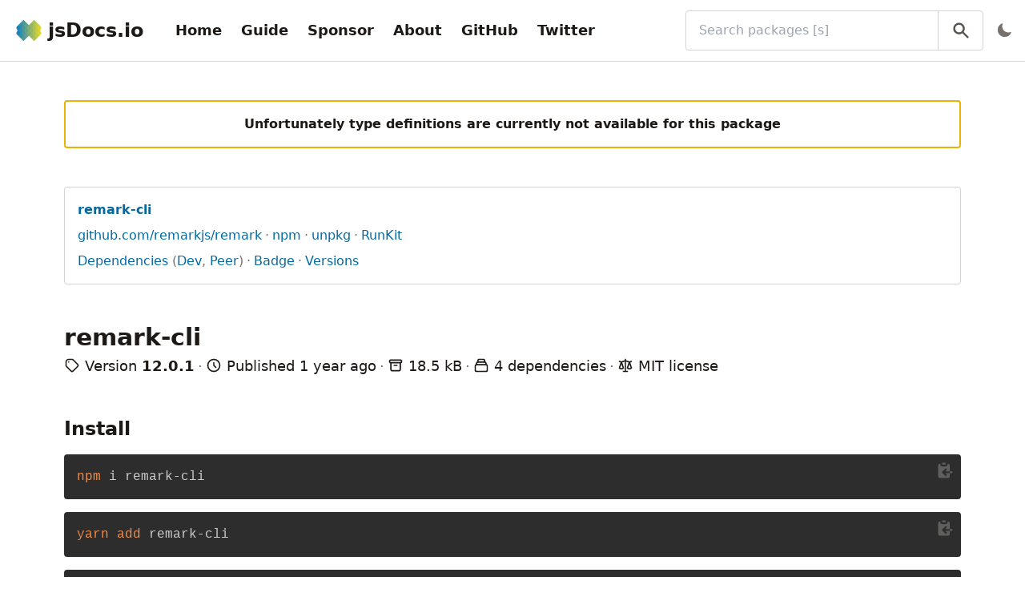

--- FILE ---
content_type: text/html; charset=utf-8
request_url: https://www.jsdocs.io/package/remark-cli
body_size: 7012
content:
<!DOCTYPE html><html lang="en"><head><title>remark-cli@12.0.1 - jsDocs.io</title><meta name="description" content="Information for npm package remark-cli@12.0.1 - jsDocs.io"/><meta property="og:title" content="remark-cli@12.0.1 - jsDocs.io"/><meta property="og:description" content="Information for npm package remark-cli@12.0.1 - jsDocs.io"/><meta property="og:url" content="https://www.jsdocs.io/package/remark-cli/v/12.0.1"/><meta property="twitter:title" content="remark-cli@12.0.1 - jsDocs.io"/><meta property="twitter:description" content="Information for npm package remark-cli@12.0.1 - jsDocs.io"/><meta charSet="utf-8"/><meta name="viewport" content="width=device-width, initial-scale=1, shrink-to-fit=no"/><link rel="apple-touch-icon" sizes="180x180" href="/apple-touch-icon.png"/><link rel="icon" type="image/png" sizes="16x16" href="/favicon-16x16.png"/><link rel="icon" type="image/png" sizes="32x32" href="/favicon-32x32.png"/><link rel="manifest" href="/site.webmanifest"/><link rel="mask-icon" href="/safari-pinned-tab.svg" color="#3182ce"/><meta name="msapplication-TileColor" content="#2d3748"/><meta name="msapplication-TileImage" content="/mstile-144x144.png"/><meta name="theme-color" content="#2d3748"/><meta property="og:type" content="website"/><meta property="og:image" content="https://www.jsdocs.io/logo-bg.png"/><meta property="og:image:alt" content="jsDocs.io logo"/><meta property="og:site_name" content="jsDocs.io"/><meta property="twitter:card" content="summary"/><meta property="twitter:site" content="@jsDocs"/><meta property="twitter:image" content="https://www.jsdocs.io/logo-bg.png"/><meta property="twitter:image:alt" content="jsDocs.io logo"/><meta name="next-head-count" content="25"/><script id="jsdocsio-namespace-script" data-nscript="beforeInteractive">window.jsdocsio={}</script><script id="dark-mode-script" data-nscript="beforeInteractive">"true"===localStorage.darkMode||!localStorage.darkMode&&window.matchMedia("(prefers-color-scheme: dark)").matches?(document.documentElement.classList.add("dark"),localStorage.darkMode="true"):(document.documentElement.classList.remove("dark"),localStorage.darkMode="false")</script><link rel="preload" href="/_next/static/css/ca21b9c77d8088cf.css" as="style"/><link rel="stylesheet" href="/_next/static/css/ca21b9c77d8088cf.css" data-n-g=""/><noscript data-n-css=""></noscript><script defer="" nomodule="" src="/_next/static/chunks/polyfills-42372ed130431b0a.js"></script><script src="/_next/static/chunks/webpack-bf6798ed1f48016d.js" defer=""></script><script src="/_next/static/chunks/framework-a49a70a2dacb2bf5.js" defer=""></script><script src="/_next/static/chunks/main-67c6a505c9492bce.js" defer=""></script><script src="/_next/static/chunks/pages/_app-d6dd6fb11d2a000f.js" defer=""></script><script src="/_next/static/chunks/383-627d932829fae610.js" defer=""></script><script src="/_next/static/chunks/152-2ecc11dfda0ff32f.js" defer=""></script><script src="/_next/static/chunks/522-d6c7b6fd6e3f703e.js" defer=""></script><script src="/_next/static/chunks/677-206e4c5311d7f820.js" defer=""></script><script src="/_next/static/chunks/458-94a7d0f4b964ccd0.js" defer=""></script><script src="/_next/static/chunks/361-648bc64db5cd5745.js" defer=""></script><script src="/_next/static/chunks/pages/package/%5B...slug%5D-ceeb344a021b8a5e.js" defer=""></script><script src="/_next/static/I6TuKqfjx_vqZwWK5Johc/_buildManifest.js" defer=""></script><script src="/_next/static/I6TuKqfjx_vqZwWK5Johc/_ssgManifest.js" defer=""></script></head><body><div id="__next"><div class="flex flex-col h-screen text-stone-900 dark:text-stone-100"><header class="px-4 py-3 bg-white border-b border-stone-300 dark:bg-stone-900 dark:border-stone-700"><div class="flex items-center justify-between"><div class="flex items-center shrink-0 p-1 space-x-8"><a class="flex flex-none items-center space-x-2" title="jsDocs.io" href="/"><img class="h-8 flex-none" src="/logo.png" alt="Logo for jsDocs.io"/><span class="text-2xl font-bold hidden sm:block">jsDocs.io</span></a><div class="hidden lg:block"><nav><ul class="flex items-center space-x-2 overflow-x-auto navbar-links"><li><a class="block p-2 text-lg font-bold rounded hover:bg-stone-200 dark:hover:bg-stone-700" href="/">Home</a></li><li><a class="block p-2 text-lg font-bold rounded hover:bg-stone-200 dark:hover:bg-stone-700" href="/guide">Guide</a></li><li><a class="block p-2 text-lg font-bold rounded hover:bg-stone-200 dark:hover:bg-stone-700" href="/sponsor">Sponsor</a></li><li><a class="block p-2 text-lg font-bold rounded hover:bg-stone-200 dark:hover:bg-stone-700" href="/about">About</a></li><li><a class="block p-2 text-lg font-bold rounded hover:bg-stone-200 dark:hover:bg-stone-700" href="https://github.com/jsdocs-io/web">GitHub</a></li><li><a class="block p-2 text-lg font-bold rounded hover:bg-stone-200 dark:hover:bg-stone-700" href="https://twitter.com/jsDocs">Twitter</a></li></ul></nav></div></div><div class="flex items-center grow ml-4 -mr-2 space-x-2 sm:ml-8 md:grow-0 md:w-1/2 xl:w-1/3"><div class="relative w-full"><label class="sr-only" for="search-bar">Search packages (Press <!-- -->&#x27;s&#x27;<!-- --> to focus search bar)</label><input class="w-full py-3 pl-4 pr-16 border border-stone-300 rounded dark:border-stone-700 dark:bg-stone-900" id="search-bar" type="search" name="q" placeholder="Search packages [s]" value=""/><button class="absolute inset-y-0 right-0 px-4 text-stone-600 border-l border-stone-300 dark:border-stone-700 hover:text-stone-900 dark:text-stone-500 dark:hover:text-stone-300" title="Search" type="button"><svg viewBox="0 0 20 20" class="w-6 h-6 fill-current"><path fill-rule="evenodd" d="M8 4a4 4 0 100 8 4 4 0 000-8zM2 8a6 6 0 1110.89 3.476l4.817 4.817a1 1 0 01-1.414 1.414l-4.816-4.816A6 6 0 012 8z" clip-rule="evenodd"></path></svg></button></div><div class="ml-auto"></div></div></div><div class="mt-3 -ml-2 lg:hidden lg:m-0"><nav><ul class="flex items-center space-x-2 overflow-x-auto navbar-links"><li><a class="block p-2 text-lg font-bold rounded hover:bg-stone-200 dark:hover:bg-stone-700" href="/">Home</a></li><li><a class="block p-2 text-lg font-bold rounded hover:bg-stone-200 dark:hover:bg-stone-700" href="/guide">Guide</a></li><li><a class="block p-2 text-lg font-bold rounded hover:bg-stone-200 dark:hover:bg-stone-700" href="/sponsor">Sponsor</a></li><li><a class="block p-2 text-lg font-bold rounded hover:bg-stone-200 dark:hover:bg-stone-700" href="/about">About</a></li><li><a class="block p-2 text-lg font-bold rounded hover:bg-stone-200 dark:hover:bg-stone-700" href="https://github.com/jsdocs-io/web">GitHub</a></li><li><a class="block p-2 text-lg font-bold rounded hover:bg-stone-200 dark:hover:bg-stone-700" href="https://twitter.com/jsDocs">Twitter</a></li></ul></nav></div></header><main class="grow bg-white dark:bg-stone-800"><div class="container h-full max-w-screen-xl px-4 py-12 mx-auto sm:px-8 lg:px-12 xl:px-20"><div class="space-y-12"><div class="flex justify-center p-4 border-2 border-yellow-500 rounded"><p class="mt-0 font-bold">Unfortunately type definitions are currently not available for this package</p></div><div class="p-4 space-y-2 border border-stone-300 rounded dark:border-stone-700"><ul class="list-inline"><li><a class="text-sky-700 break-words dark:text-sky-300 hover:underline" title="View the latest version of package remark-cli" href="/package/remark-cli"><span class="font-bold hover:underline">remark-cli</span></a></li></ul><ul class="list-inline"><li><a class="text-sky-700 break-words dark:text-sky-300 hover:underline" href="https://github.com/remarkjs/remark" title="View repository for package remark-cli">github.com/remarkjs/remark</a></li><li><a class="text-sky-700 break-words dark:text-sky-300 hover:underline" href="https://www.npmjs.com/package/remark-cli" title="View package remark-cli on npm">npm</a></li><li><a class="text-sky-700 break-words dark:text-sky-300 hover:underline" href="https://unpkg.com/remark-cli/" title="View package remark-cli on unpkg">unpkg</a></li><li><a class="text-sky-700 break-words dark:text-sky-300 hover:underline" href="https://npm.runkit.com/remark-cli" title="Try package remark-cli on RunKit">RunKit</a></li></ul><ul class="list-inline"><li><a class="text-sky-700 break-words dark:text-sky-300 hover:underline" href="#package-dependencies" title="View dependencies of package remark-cli">Dependencies</a><span class="text-stone-500"> (</span><a class="text-sky-700 break-words dark:text-sky-300 hover:underline" href="#package-dev-dependencies" title="View development dependencies of package remark-cli">Dev</a><span class="text-stone-500">, </span><a class="text-sky-700 break-words dark:text-sky-300 hover:underline" href="#package-peer-dependencies" title="View peer dependencies of package remark-cli">Peer</a><span class="text-stone-500">)</span></li><li><a class="text-sky-700 break-words dark:text-sky-300 hover:underline" href="#package-badge" title="View badge for package remark-cli">Badge</a></li><li><a class="text-sky-700 break-words dark:text-sky-300 hover:underline" title="View available versions for package remark-cli" href="/package/remark-cli/versions">Versions</a></li></ul></div><section class="space-y-1"><h1 class="break-words">remark-cli</h1><ul class="text-lg sm:list-inline"><li><svg class="inline-block w-5 h-5 mb-1 align-middle" fill="none" stroke="currentColor" viewBox="0 0 24 24" xmlns="http://www.w3.org/2000/svg"><path stroke-linecap="round" stroke-linejoin="round" stroke-width="2" d="M7 7h.01M7 3h5c.512 0 1.024.195 1.414.586l7 7a2 2 0 010 2.828l-7 7a2 2 0 01-2.828 0l-7-7A1.994 1.994 0 013 12V7a4 4 0 014-4z"></path></svg> <!-- -->Version <span class="font-bold">12.0.1</span></li><li><svg class="inline-block w-5 h-5 mb-1 align-middle" fill="none" stroke="currentColor" viewBox="0 0 24 24" xmlns="http://www.w3.org/2000/svg"><path stroke-linecap="round" stroke-linejoin="round" stroke-width="2" d="M12 8v4l3 3m6-3a9 9 0 11-18 0 9 9 0 0118 0z"></path></svg> <!-- -->Published <time title="Tue, 30 Apr 2024 12:31:19 GMT" dateTime="2024-04-30T12:31:19.950Z">1 year ago</time></li><li><svg class="inline-block w-5 h-5 mb-1 align-middle" fill="none" stroke="currentColor" viewBox="0 0 24 24" xmlns="http://www.w3.org/2000/svg"><path stroke-linecap="round" stroke-linejoin="round" stroke-width="2" d="M5 8h14M5 8a2 2 0 110-4h14a2 2 0 110 4M5 8v10a2 2 0 002 2h10a2 2 0 002-2V8m-9 4h4"></path></svg> <!-- -->18.5 kB</li><li><svg class="inline-block w-5 h-5 mb-1 align-middle" fill="none" stroke="currentColor" viewBox="0 0 24 24" xmlns="http://www.w3.org/2000/svg"><path stroke-linecap="round" stroke-linejoin="round" stroke-width="2" d="M19 11H5m14 0a2 2 0 012 2v6a2 2 0 01-2 2H5a2 2 0 01-2-2v-6a2 2 0 012-2m14 0V9a2 2 0 00-2-2M5 11V9a2 2 0 012-2m0 0V5a2 2 0 012-2h6a2 2 0 012 2v2M7 7h10"></path></svg> <!-- -->4 dependencies</li><li><svg class="inline-block w-5 h-5 mb-1 align-middle" fill="none" stroke="currentColor" viewBox="0 0 24 24" xmlns="http://www.w3.org/2000/svg"><path stroke-linecap="round" stroke-linejoin="round" stroke-width="2" d="M3 6l3 1m0 0l-3 9a5.002 5.002 0 006.001 0M6 7l3 9M6 7l6-2m6 2l3-1m-3 1l-3 9a5.002 5.002 0 006.001 0M18 7l3 9m-3-9l-6-2m0-2v2m0 16V5m0 16H9m3 0h3"></path></svg> <!-- -->MIT<!-- --> license</li></ul></section><section class="space-y-4"><h2 id="package-install">Install</h2><div class="my-4"><div class="relative"><button class="absolute right-0 p-2 text-stone-100 opacity-25 hover:opacity-100 active:text-green-500" title="Copy to clipboard"><svg viewBox="0 0 20 20" class="w-6 h-6 fill-current"><path d="M8 2a1 1 0 000 2h2a1 1 0 100-2H8z"></path><path d="M3 5a2 2 0 012-2 3 3 0 003 3h2a3 3 0 003-3 2 2 0 012 2v6h-4.586l1.293-1.293a1 1 0 00-1.414-1.414l-3 3a1 1 0 000 1.414l3 3a1 1 0 001.414-1.414L10.414 13H15v3a2 2 0 01-2 2H5a2 2 0 01-2-2V5zM15 11h2a1 1 0 110 2h-2v-2z"></path></svg></button><pre class="prism-code language-bash rounded"><code><div class="token-line"><span class="token function">npm</span><span class="token plain"> i remark-cli</span></div></code></pre></div></div><div class="my-4"><div class="relative"><button class="absolute right-0 p-2 text-stone-100 opacity-25 hover:opacity-100 active:text-green-500" title="Copy to clipboard"><svg viewBox="0 0 20 20" class="w-6 h-6 fill-current"><path d="M8 2a1 1 0 000 2h2a1 1 0 100-2H8z"></path><path d="M3 5a2 2 0 012-2 3 3 0 003 3h2a3 3 0 003-3 2 2 0 012 2v6h-4.586l1.293-1.293a1 1 0 00-1.414-1.414l-3 3a1 1 0 000 1.414l3 3a1 1 0 001.414-1.414L10.414 13H15v3a2 2 0 01-2 2H5a2 2 0 01-2-2V5zM15 11h2a1 1 0 110 2h-2v-2z"></path></svg></button><pre class="prism-code language-bash rounded"><code><div class="token-line"><span class="token function">yarn</span><span class="token plain"> </span><span class="token function">add</span><span class="token plain"> remark-cli</span></div></code></pre></div></div><div class="my-4"><div class="relative"><button class="absolute right-0 p-2 text-stone-100 opacity-25 hover:opacity-100 active:text-green-500" title="Copy to clipboard"><svg viewBox="0 0 20 20" class="w-6 h-6 fill-current"><path d="M8 2a1 1 0 000 2h2a1 1 0 100-2H8z"></path><path d="M3 5a2 2 0 012-2 3 3 0 003 3h2a3 3 0 003-3 2 2 0 012 2v6h-4.586l1.293-1.293a1 1 0 00-1.414-1.414l-3 3a1 1 0 000 1.414l3 3a1 1 0 001.414-1.414L10.414 13H15v3a2 2 0 01-2 2H5a2 2 0 01-2-2V5zM15 11h2a1 1 0 110 2h-2v-2z"></path></svg></button><pre class="prism-code language-bash rounded"><code><div class="token-line"><span class="token function">pnpm</span><span class="token plain"> </span><span class="token function">add</span><span class="token plain"> remark-cli</span></div></code></pre></div></div></section><section class="space-y-2"><h2 id="package-overview">Overview</h2><p>CLI to process markdown with remark</p></section><section class="space-y-2"><h2 id="package-dependencies">Dependencies<!-- --> (<!-- -->4<!-- -->)</h2><ul class="list-inline"><li><a class="text-sky-700 break-words dark:text-sky-300 hover:underline" title="import-meta-resolve@^4.0.0" href="/package/import-meta-resolve/v/4.0.0">import-meta-resolve</a></li><li><a class="text-sky-700 break-words dark:text-sky-300 hover:underline" title="markdown-extensions@^2.0.0" href="/package/markdown-extensions/v/2.0.0">markdown-extensions</a></li><li><a class="text-sky-700 break-words dark:text-sky-300 hover:underline" title="remark@^15.0.0" href="/package/remark/v/15.0.0">remark</a></li><li><a class="text-sky-700 break-words dark:text-sky-300 hover:underline" title="unified-args@^11.0.0" href="/package/unified-args/v/11.0.0">unified-args</a></li></ul></section><section class="space-y-2"><h2 id="package-dev-dependencies">Dev Dependencies<!-- --> (<!-- -->0<!-- -->)</h2><p>No <!-- -->dev<!-- --> dependencies.</p></section><section class="space-y-2"><h2 id="package-peer-dependencies">Peer Dependencies<!-- --> (<!-- -->0<!-- -->)</h2><p>No <!-- -->peer<!-- --> dependencies.</p></section><section><h2 id="package-badge">Badge</h2><p><span class="mr-2">To add a badge like this one</span><img class="inline mr-2" src="/badge.svg" alt="jsDocs.io badge"/>to your <!-- -->package&#x27;s<!-- --> README, use the codes available below.</p><p>You may also use <a class="text-sky-700 break-words dark:text-sky-300 hover:underline" href="https://shields.io/">Shields.io</a> to create a custom badge linking to <code class="text-pink-800 break-words dark:text-pink-300">https://www.jsdocs.io/package/remark-cli</code>.</p><ul class="mt-4 space-y-6"><li>Markdown<div class="my-4"><div class="relative"><button class="absolute right-0 p-2 text-stone-100 opacity-25 hover:opacity-100 active:text-green-500" title="Copy to clipboard"><svg viewBox="0 0 20 20" class="w-6 h-6 fill-current"><path d="M8 2a1 1 0 000 2h2a1 1 0 100-2H8z"></path><path d="M3 5a2 2 0 012-2 3 3 0 003 3h2a3 3 0 003-3 2 2 0 012 2v6h-4.586l1.293-1.293a1 1 0 00-1.414-1.414l-3 3a1 1 0 000 1.414l3 3a1 1 0 001.414-1.414L10.414 13H15v3a2 2 0 01-2 2H5a2 2 0 01-2-2V5zM15 11h2a1 1 0 110 2h-2v-2z"></path></svg></button><pre class="prism-code language-markdown rounded"><code><div class="token-line"><span class="token url">[</span><span class="token url content">![jsDocs.io</span><span class="token url">](</span><span class="token url">https://img.shields.io/badge/jsDocs.io-reference-blue</span><span class="token url">)</span><span class="token plain">](https://www.jsdocs.io/package/remark-cli)</span></div></code></pre></div></div></li><li>HTML<div class="my-4"><div class="relative"><button class="absolute right-0 p-2 text-stone-100 opacity-25 hover:opacity-100 active:text-green-500" title="Copy to clipboard"><svg viewBox="0 0 20 20" class="w-6 h-6 fill-current"><path d="M8 2a1 1 0 000 2h2a1 1 0 100-2H8z"></path><path d="M3 5a2 2 0 012-2 3 3 0 003 3h2a3 3 0 003-3 2 2 0 012 2v6h-4.586l1.293-1.293a1 1 0 00-1.414-1.414l-3 3a1 1 0 000 1.414l3 3a1 1 0 001.414-1.414L10.414 13H15v3a2 2 0 01-2 2H5a2 2 0 01-2-2V5zM15 11h2a1 1 0 110 2h-2v-2z"></path></svg></button><pre class="prism-code language-html rounded"><code><div class="token-line"><span class="token tag punctuation">&lt;</span><span class="token tag">a</span><span class="token tag"> </span><span class="token tag attr-name">href</span><span class="token tag attr-value punctuation attr-equals">=</span><span class="token tag attr-value punctuation">&quot;</span><span class="token tag attr-value">https://www.jsdocs.io/package/remark-cli</span><span class="token tag attr-value punctuation">&quot;</span><span class="token tag punctuation">&gt;</span><span class="token tag punctuation">&lt;</span><span class="token tag">img</span><span class="token tag"> </span><span class="token tag attr-name">src</span><span class="token tag attr-value punctuation attr-equals">=</span><span class="token tag attr-value punctuation">&quot;</span><span class="token tag attr-value">https://img.shields.io/badge/jsDocs.io-reference-blue</span><span class="token tag attr-value punctuation">&quot;</span><span class="token tag"> </span><span class="token tag attr-name">alt</span><span class="token tag attr-value punctuation attr-equals">=</span><span class="token tag attr-value punctuation">&quot;</span><span class="token tag attr-value">jsDocs.io</span><span class="token tag attr-value punctuation">&quot;</span><span class="token tag punctuation">&gt;</span><span class="token tag punctuation">&lt;/</span><span class="token tag">a</span><span class="token tag punctuation">&gt;</span></div></code></pre></div></div></li></ul></section><section class="space-y-4"><hr class="border-stone-300 dark:border-stone-700"/><ul class="space-y-2"><li>Updated <time title="Wed, 01 May 2024 03:59:59 GMT" dateTime="2024-05-01T03:59:59.128Z">1 year ago</time>.<br/>Package analyzed in <!-- -->582<!-- --> ms.</li><li>Missing or incorrect documentation?<!-- --> <a class="text-sky-700 break-words dark:text-sky-300 hover:underline" href="https://github.com/jsdocs-io/web/issues/new?title=Package+remark-cli%4012.0.1+has+missing+or+incorrect+documentation&amp;template=package-with-missing-or-incorrect-documentation.md">Open an issue for this package</a>.</li><li><button class="text-sky-700 dark:text-sky-300 hover:underline">Back to top</button></li></ul></section></div></div></main><footer class="p-4 border-t mt-auto bg-stone-100 border-stone-300 dark:bg-stone-900 dark:border-stone-700"><div class="flex flex-col items-center space-y-4"><a class="flex flex-none items-center space-x-2" title="jsDocs.io" href="/"><img class="h-8 flex-none" src="/logo.png" alt="Logo for jsDocs.io"/><span class="text-2xl font-bold block">jsDocs.io</span></a><ul class="grid grid-cols-3 gap-2 sm:grid-cols-5 lg:grid-cols-9"><li><a class="block text-center p-2 hover:underline" href="/">Home</a></li><li><a class="block text-center p-2 hover:underline" href="/guide">Guide</a></li><li><a class="block text-center p-2 hover:underline" href="/sponsor">Donate</a></li><li><a class="block text-center p-2 hover:underline" href="/about">About</a></li><li><a class="block text-center p-2 hover:underline" href="/credits">Credits</a></li><li><a class="block text-center p-2 hover:underline" href="/privacy">Privacy</a></li><li><a class="block text-center p-2 hover:underline" href="https://github.com/jsdocs-io">GitHub</a></li><li><a class="block text-center p-2 hover:underline" href="https://github.com/jsdocs-io/web/issues">Issues</a></li><li><a class="block text-center p-2 hover:underline" href="https://twitter.com/jsDocs">Twitter</a></li></ul><a href="https://vercel.com/?utm_source=jsdocs-io&amp;utm_campaign=oss" title="Powered by Vercel" class="block"><svg width="212" height="44" viewBox="0 0 212 44" fill="none" xmlns="http://www.w3.org/2000/svg"><rect width="212" height="44" rx="8" fill="black"></rect><path d="M60.4375 15.2266V26.5H61.8438V22.4766H64.6797C66.7969 22.4766 68.3047 20.9844 68.3047 18.875C68.3047 16.7266 66.8281 15.2266 64.6953 15.2266H60.4375ZM61.8438 16.4766H64.3281C65.9609 16.4766 66.8594 17.3281 66.8594 18.875C66.8594 20.3672 65.9297 21.2266 64.3281 21.2266H61.8438V16.4766ZM73.3441 26.6484C75.7425 26.6484 77.2269 24.9922 77.2269 22.2891C77.2269 19.5781 75.7425 17.9297 73.3441 17.9297C70.9456 17.9297 69.4613 19.5781 69.4613 22.2891C69.4613 24.9922 70.9456 26.6484 73.3441 26.6484ZM73.3441 25.4375C71.7503 25.4375 70.8519 24.2812 70.8519 22.2891C70.8519 20.2891 71.7503 19.1406 73.3441 19.1406C74.9378 19.1406 75.8363 20.2891 75.8363 22.2891C75.8363 24.2812 74.9378 25.4375 73.3441 25.4375ZM89.2975 18.0781H87.9459L86.2897 24.8125H86.1647L84.2819 18.0781H82.9928L81.11 24.8125H80.985L79.3288 18.0781H77.9694L80.3288 26.5H81.6881L83.5631 19.9844H83.6881L85.5709 26.5H86.9381L89.2975 18.0781ZM93.8213 19.1172C95.1572 19.1172 96.0478 20.1016 96.0791 21.5938H91.4384C91.54 20.1016 92.4775 19.1172 93.8213 19.1172ZM96.04 24.3203C95.6884 25.0625 94.9541 25.4609 93.8681 25.4609C92.4384 25.4609 91.5088 24.4062 91.4384 22.7422V22.6797H97.4931V22.1641C97.4931 19.5469 96.1103 17.9297 93.8369 17.9297C91.5244 17.9297 90.04 19.6484 90.04 22.2969C90.04 24.9609 91.5009 26.6484 93.8369 26.6484C95.6806 26.6484 96.9931 25.7578 97.3838 24.3203H96.04ZM99.2825 26.5H100.626V21.2812C100.626 20.0938 101.556 19.2344 102.837 19.2344C103.103 19.2344 103.587 19.2812 103.697 19.3125V17.9688C103.525 17.9453 103.243 17.9297 103.025 17.9297C101.908 17.9297 100.939 18.5078 100.689 19.3281H100.564V18.0781H99.2825V26.5ZM108.181 19.1172C109.517 19.1172 110.408 20.1016 110.439 21.5938H105.798C105.9 20.1016 106.838 19.1172 108.181 19.1172ZM110.4 24.3203C110.048 25.0625 109.314 25.4609 108.228 25.4609C106.798 25.4609 105.869 24.4062 105.798 22.7422V22.6797H111.853V22.1641C111.853 19.5469 110.47 17.9297 108.197 17.9297C105.884 17.9297 104.4 19.6484 104.4 22.2969C104.4 24.9609 105.861 26.6484 108.197 26.6484C110.041 26.6484 111.353 25.7578 111.744 24.3203H110.4ZM116.76 26.6484C117.924 26.6484 118.924 26.0938 119.455 25.1562H119.58V26.5H120.861V14.7344H119.518V19.4062H119.4C118.924 18.4844 117.932 17.9297 116.76 17.9297C114.619 17.9297 113.221 19.6484 113.221 22.2891C113.221 24.9375 114.603 26.6484 116.76 26.6484ZM117.072 19.1406C118.596 19.1406 119.549 20.3594 119.549 22.2891C119.549 24.2344 118.603 25.4375 117.072 25.4375C115.533 25.4375 114.611 24.2578 114.611 22.2891C114.611 20.3281 115.541 19.1406 117.072 19.1406ZM131.534 26.6484C133.667 26.6484 135.065 24.9219 135.065 22.2891C135.065 19.6406 133.674 17.9297 131.534 17.9297C130.378 17.9297 129.354 18.5 128.893 19.4062H128.768V14.7344H127.424V26.5H128.706V25.1562H128.831C129.362 26.0938 130.362 26.6484 131.534 26.6484ZM131.221 19.1406C132.76 19.1406 133.674 20.3203 133.674 22.2891C133.674 24.2578 132.76 25.4375 131.221 25.4375C129.69 25.4375 128.737 24.2344 128.737 22.2891C128.737 20.3438 129.69 19.1406 131.221 19.1406ZM137.261 29.5469C138.753 29.5469 139.425 28.9688 140.143 27.0156L143.433 18.0781H142.003L139.698 25.0078H139.573L137.261 18.0781H135.808L138.925 26.5078L138.768 27.0078C138.417 28.0234 137.995 28.3906 137.222 28.3906C137.034 28.3906 136.823 28.3828 136.659 28.3516V29.5C136.847 29.5312 137.081 29.5469 137.261 29.5469ZM154.652 26.5L158.55 15.2266H156.402L153.589 24.1484H153.457L150.621 15.2266H148.394L152.332 26.5H154.652ZM162.668 19.3203C163.832 19.3203 164.598 20.1328 164.637 21.3984H160.613C160.699 20.1484 161.512 19.3203 162.668 19.3203ZM164.652 24.1484C164.371 24.7812 163.707 25.1328 162.746 25.1328C161.473 25.1328 160.652 24.2422 160.605 22.8203V22.7188H166.574V22.0938C166.574 19.3984 165.113 17.7812 162.676 17.7812C160.199 17.7812 158.66 19.5078 158.66 22.2578C158.66 25.0078 160.176 26.6719 162.691 26.6719C164.707 26.6719 166.137 25.7031 166.488 24.1484H164.652ZM168.199 26.5H170.137V21.5625C170.137 20.3672 171.012 19.5859 172.27 19.5859C172.598 19.5859 173.113 19.6406 173.262 19.6953V17.8984C173.082 17.8438 172.738 17.8125 172.457 17.8125C171.356 17.8125 170.434 18.4375 170.199 19.2812H170.067V17.9531H168.199V26.5ZM181.7 20.8281C181.497 19.0312 180.168 17.7812 177.973 17.7812C175.403 17.7812 173.895 19.4297 173.895 22.2031C173.895 25.0156 175.411 26.6719 177.981 26.6719C180.145 26.6719 181.489 25.4688 181.7 23.6797H179.856C179.653 24.5703 178.981 25.0469 177.973 25.0469C176.653 25.0469 175.856 24 175.856 22.2031C175.856 20.4297 176.645 19.4062 177.973 19.4062C179.036 19.4062 179.676 20 179.856 20.8281H181.7ZM186.817 19.3203C187.981 19.3203 188.747 20.1328 188.786 21.3984H184.762C184.848 20.1484 185.661 19.3203 186.817 19.3203ZM188.802 24.1484C188.52 24.7812 187.856 25.1328 186.895 25.1328C185.622 25.1328 184.802 24.2422 184.755 22.8203V22.7188H190.723V22.0938C190.723 19.3984 189.262 17.7812 186.825 17.7812C184.348 17.7812 182.809 19.5078 182.809 22.2578C182.809 25.0078 184.325 26.6719 186.841 26.6719C188.856 26.6719 190.286 25.7031 190.637 24.1484H188.802ZM192.427 26.5H194.364V14.6484H192.427V26.5Z" fill="white"></path><path d="M23.3248 13L32.6497 29H14L23.3248 13Z" fill="white"></path><line x1="43.5" y1="2.18557e-08" x2="43.5" y2="44" stroke="#5E5E5E"></line></svg></a></div></footer></div></div><script id="__NEXT_DATA__" type="application/json">{"props":{"pageProps":{"kind":"Docs","data":{"manifest":{"name":"remark-cli","version":"12.0.1","description":"CLI to process markdown with remark","license":"MIT","dependencies":{"import-meta-resolve":"^4.0.0","markdown-extensions":"^2.0.0","remark":"^15.0.0","unified-args":"^11.0.0"},"dist":{"unpackedSize":18539},"id":"remark-cli@12.0.1","createdAt":"2024-04-30T12:31:19.950Z","gitRepository":{"url":"https://github.com/remarkjs/remark"}},"elapsed":582},"createdAt":"2024-05-01T03:59:59.128Z"},"__N_SSG":true},"page":"/package/[...slug]","query":{"slug":["remark-cli"]},"buildId":"I6TuKqfjx_vqZwWK5Johc","isFallback":false,"isExperimentalCompile":false,"gsp":true,"scriptLoader":[]}</script></body></html>